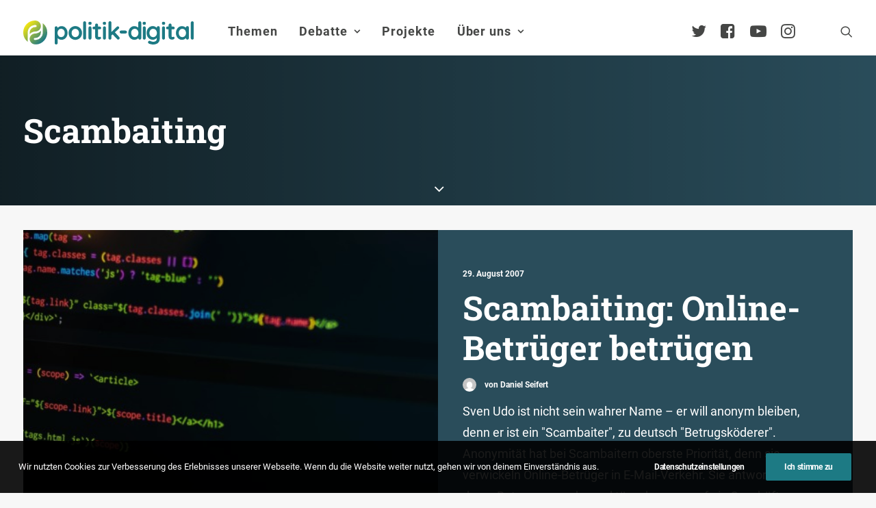

--- FILE ---
content_type: text/html; charset=UTF-8
request_url: https://www.politik-digital.de/tag/scambaiting/
body_size: 17837
content:
<!DOCTYPE html>
<html class="no-touch" lang="de" xmlns="http://www.w3.org/1999/xhtml">
<head>
<meta http-equiv="Content-Type" content="text/html; charset=UTF-8">
<meta name="viewport" content="width=device-width, initial-scale=1">
<link rel="profile" href="http://gmpg.org/xfn/11">
<link rel="pingback" href="https://www.politik-digital.de/xmlrpc.php">
<title>Scambaiting &#8211; politik-digital</title>
<meta name='robots' content='max-image-preview:large' />
	<style>img:is([sizes="auto" i], [sizes^="auto," i]) { contain-intrinsic-size: 3000px 1500px }</style>
	<link rel="alternate" type="application/rss+xml" title="politik-digital &raquo; Feed" href="https://www.politik-digital.de/feed/" />
<link rel="alternate" type="application/rss+xml" title="politik-digital &raquo; Kommentar-Feed" href="https://www.politik-digital.de/comments/feed/" />
<link rel="alternate" type="application/rss+xml" title="politik-digital &raquo; Scambaiting Schlagwort-Feed" href="https://www.politik-digital.de/tag/scambaiting/feed/" />
<link rel='stylesheet' id='wp-block-library-css' href='https://www.politik-digital.de/wp-includes/css/dist/block-library/style.min.css?ver=6.8.3' type='text/css' media='all' />
<style id='classic-theme-styles-inline-css' type='text/css'>
/*! This file is auto-generated */
.wp-block-button__link{color:#fff;background-color:#32373c;border-radius:9999px;box-shadow:none;text-decoration:none;padding:calc(.667em + 2px) calc(1.333em + 2px);font-size:1.125em}.wp-block-file__button{background:#32373c;color:#fff;text-decoration:none}
</style>
<style id='global-styles-inline-css' type='text/css'>
:root{--wp--preset--aspect-ratio--square: 1;--wp--preset--aspect-ratio--4-3: 4/3;--wp--preset--aspect-ratio--3-4: 3/4;--wp--preset--aspect-ratio--3-2: 3/2;--wp--preset--aspect-ratio--2-3: 2/3;--wp--preset--aspect-ratio--16-9: 16/9;--wp--preset--aspect-ratio--9-16: 9/16;--wp--preset--color--black: #000000;--wp--preset--color--cyan-bluish-gray: #abb8c3;--wp--preset--color--white: #ffffff;--wp--preset--color--pale-pink: #f78da7;--wp--preset--color--vivid-red: #cf2e2e;--wp--preset--color--luminous-vivid-orange: #ff6900;--wp--preset--color--luminous-vivid-amber: #fcb900;--wp--preset--color--light-green-cyan: #7bdcb5;--wp--preset--color--vivid-green-cyan: #00d084;--wp--preset--color--pale-cyan-blue: #8ed1fc;--wp--preset--color--vivid-cyan-blue: #0693e3;--wp--preset--color--vivid-purple: #9b51e0;--wp--preset--gradient--vivid-cyan-blue-to-vivid-purple: linear-gradient(135deg,rgba(6,147,227,1) 0%,rgb(155,81,224) 100%);--wp--preset--gradient--light-green-cyan-to-vivid-green-cyan: linear-gradient(135deg,rgb(122,220,180) 0%,rgb(0,208,130) 100%);--wp--preset--gradient--luminous-vivid-amber-to-luminous-vivid-orange: linear-gradient(135deg,rgba(252,185,0,1) 0%,rgba(255,105,0,1) 100%);--wp--preset--gradient--luminous-vivid-orange-to-vivid-red: linear-gradient(135deg,rgba(255,105,0,1) 0%,rgb(207,46,46) 100%);--wp--preset--gradient--very-light-gray-to-cyan-bluish-gray: linear-gradient(135deg,rgb(238,238,238) 0%,rgb(169,184,195) 100%);--wp--preset--gradient--cool-to-warm-spectrum: linear-gradient(135deg,rgb(74,234,220) 0%,rgb(151,120,209) 20%,rgb(207,42,186) 40%,rgb(238,44,130) 60%,rgb(251,105,98) 80%,rgb(254,248,76) 100%);--wp--preset--gradient--blush-light-purple: linear-gradient(135deg,rgb(255,206,236) 0%,rgb(152,150,240) 100%);--wp--preset--gradient--blush-bordeaux: linear-gradient(135deg,rgb(254,205,165) 0%,rgb(254,45,45) 50%,rgb(107,0,62) 100%);--wp--preset--gradient--luminous-dusk: linear-gradient(135deg,rgb(255,203,112) 0%,rgb(199,81,192) 50%,rgb(65,88,208) 100%);--wp--preset--gradient--pale-ocean: linear-gradient(135deg,rgb(255,245,203) 0%,rgb(182,227,212) 50%,rgb(51,167,181) 100%);--wp--preset--gradient--electric-grass: linear-gradient(135deg,rgb(202,248,128) 0%,rgb(113,206,126) 100%);--wp--preset--gradient--midnight: linear-gradient(135deg,rgb(2,3,129) 0%,rgb(40,116,252) 100%);--wp--preset--font-size--small: 13px;--wp--preset--font-size--medium: 20px;--wp--preset--font-size--large: 36px;--wp--preset--font-size--x-large: 42px;--wp--preset--spacing--20: 0.44rem;--wp--preset--spacing--30: 0.67rem;--wp--preset--spacing--40: 1rem;--wp--preset--spacing--50: 1.5rem;--wp--preset--spacing--60: 2.25rem;--wp--preset--spacing--70: 3.38rem;--wp--preset--spacing--80: 5.06rem;--wp--preset--shadow--natural: 6px 6px 9px rgba(0, 0, 0, 0.2);--wp--preset--shadow--deep: 12px 12px 50px rgba(0, 0, 0, 0.4);--wp--preset--shadow--sharp: 6px 6px 0px rgba(0, 0, 0, 0.2);--wp--preset--shadow--outlined: 6px 6px 0px -3px rgba(255, 255, 255, 1), 6px 6px rgba(0, 0, 0, 1);--wp--preset--shadow--crisp: 6px 6px 0px rgba(0, 0, 0, 1);}:where(.is-layout-flex){gap: 0.5em;}:where(.is-layout-grid){gap: 0.5em;}body .is-layout-flex{display: flex;}.is-layout-flex{flex-wrap: wrap;align-items: center;}.is-layout-flex > :is(*, div){margin: 0;}body .is-layout-grid{display: grid;}.is-layout-grid > :is(*, div){margin: 0;}:where(.wp-block-columns.is-layout-flex){gap: 2em;}:where(.wp-block-columns.is-layout-grid){gap: 2em;}:where(.wp-block-post-template.is-layout-flex){gap: 1.25em;}:where(.wp-block-post-template.is-layout-grid){gap: 1.25em;}.has-black-color{color: var(--wp--preset--color--black) !important;}.has-cyan-bluish-gray-color{color: var(--wp--preset--color--cyan-bluish-gray) !important;}.has-white-color{color: var(--wp--preset--color--white) !important;}.has-pale-pink-color{color: var(--wp--preset--color--pale-pink) !important;}.has-vivid-red-color{color: var(--wp--preset--color--vivid-red) !important;}.has-luminous-vivid-orange-color{color: var(--wp--preset--color--luminous-vivid-orange) !important;}.has-luminous-vivid-amber-color{color: var(--wp--preset--color--luminous-vivid-amber) !important;}.has-light-green-cyan-color{color: var(--wp--preset--color--light-green-cyan) !important;}.has-vivid-green-cyan-color{color: var(--wp--preset--color--vivid-green-cyan) !important;}.has-pale-cyan-blue-color{color: var(--wp--preset--color--pale-cyan-blue) !important;}.has-vivid-cyan-blue-color{color: var(--wp--preset--color--vivid-cyan-blue) !important;}.has-vivid-purple-color{color: var(--wp--preset--color--vivid-purple) !important;}.has-black-background-color{background-color: var(--wp--preset--color--black) !important;}.has-cyan-bluish-gray-background-color{background-color: var(--wp--preset--color--cyan-bluish-gray) !important;}.has-white-background-color{background-color: var(--wp--preset--color--white) !important;}.has-pale-pink-background-color{background-color: var(--wp--preset--color--pale-pink) !important;}.has-vivid-red-background-color{background-color: var(--wp--preset--color--vivid-red) !important;}.has-luminous-vivid-orange-background-color{background-color: var(--wp--preset--color--luminous-vivid-orange) !important;}.has-luminous-vivid-amber-background-color{background-color: var(--wp--preset--color--luminous-vivid-amber) !important;}.has-light-green-cyan-background-color{background-color: var(--wp--preset--color--light-green-cyan) !important;}.has-vivid-green-cyan-background-color{background-color: var(--wp--preset--color--vivid-green-cyan) !important;}.has-pale-cyan-blue-background-color{background-color: var(--wp--preset--color--pale-cyan-blue) !important;}.has-vivid-cyan-blue-background-color{background-color: var(--wp--preset--color--vivid-cyan-blue) !important;}.has-vivid-purple-background-color{background-color: var(--wp--preset--color--vivid-purple) !important;}.has-black-border-color{border-color: var(--wp--preset--color--black) !important;}.has-cyan-bluish-gray-border-color{border-color: var(--wp--preset--color--cyan-bluish-gray) !important;}.has-white-border-color{border-color: var(--wp--preset--color--white) !important;}.has-pale-pink-border-color{border-color: var(--wp--preset--color--pale-pink) !important;}.has-vivid-red-border-color{border-color: var(--wp--preset--color--vivid-red) !important;}.has-luminous-vivid-orange-border-color{border-color: var(--wp--preset--color--luminous-vivid-orange) !important;}.has-luminous-vivid-amber-border-color{border-color: var(--wp--preset--color--luminous-vivid-amber) !important;}.has-light-green-cyan-border-color{border-color: var(--wp--preset--color--light-green-cyan) !important;}.has-vivid-green-cyan-border-color{border-color: var(--wp--preset--color--vivid-green-cyan) !important;}.has-pale-cyan-blue-border-color{border-color: var(--wp--preset--color--pale-cyan-blue) !important;}.has-vivid-cyan-blue-border-color{border-color: var(--wp--preset--color--vivid-cyan-blue) !important;}.has-vivid-purple-border-color{border-color: var(--wp--preset--color--vivid-purple) !important;}.has-vivid-cyan-blue-to-vivid-purple-gradient-background{background: var(--wp--preset--gradient--vivid-cyan-blue-to-vivid-purple) !important;}.has-light-green-cyan-to-vivid-green-cyan-gradient-background{background: var(--wp--preset--gradient--light-green-cyan-to-vivid-green-cyan) !important;}.has-luminous-vivid-amber-to-luminous-vivid-orange-gradient-background{background: var(--wp--preset--gradient--luminous-vivid-amber-to-luminous-vivid-orange) !important;}.has-luminous-vivid-orange-to-vivid-red-gradient-background{background: var(--wp--preset--gradient--luminous-vivid-orange-to-vivid-red) !important;}.has-very-light-gray-to-cyan-bluish-gray-gradient-background{background: var(--wp--preset--gradient--very-light-gray-to-cyan-bluish-gray) !important;}.has-cool-to-warm-spectrum-gradient-background{background: var(--wp--preset--gradient--cool-to-warm-spectrum) !important;}.has-blush-light-purple-gradient-background{background: var(--wp--preset--gradient--blush-light-purple) !important;}.has-blush-bordeaux-gradient-background{background: var(--wp--preset--gradient--blush-bordeaux) !important;}.has-luminous-dusk-gradient-background{background: var(--wp--preset--gradient--luminous-dusk) !important;}.has-pale-ocean-gradient-background{background: var(--wp--preset--gradient--pale-ocean) !important;}.has-electric-grass-gradient-background{background: var(--wp--preset--gradient--electric-grass) !important;}.has-midnight-gradient-background{background: var(--wp--preset--gradient--midnight) !important;}.has-small-font-size{font-size: var(--wp--preset--font-size--small) !important;}.has-medium-font-size{font-size: var(--wp--preset--font-size--medium) !important;}.has-large-font-size{font-size: var(--wp--preset--font-size--large) !important;}.has-x-large-font-size{font-size: var(--wp--preset--font-size--x-large) !important;}
:where(.wp-block-post-template.is-layout-flex){gap: 1.25em;}:where(.wp-block-post-template.is-layout-grid){gap: 1.25em;}
:where(.wp-block-columns.is-layout-flex){gap: 2em;}:where(.wp-block-columns.is-layout-grid){gap: 2em;}
:root :where(.wp-block-pullquote){font-size: 1.5em;line-height: 1.6;}
</style>
<link rel='stylesheet' id='simply-gallery-block-frontend-css' href='https://www.politik-digital.de/addons/simply-gallery-block/blocks/pgc_sgb.min.style.css?ver=3.2.8' type='text/css' media='all' />
<link rel='stylesheet' id='pgc-simply-gallery-plugin-lightbox-style-css' href='https://www.politik-digital.de/addons/simply-gallery-block/plugins/pgc_sgb_lightbox.min.style.css?ver=3.2.8' type='text/css' media='all' />
<link rel='stylesheet' id='uncode-privacy-css' href='https://www.politik-digital.de/addons/uncode-privacy/assets/css/uncode-privacy-public.css?ver=2.2.7' type='text/css' media='all' />
<link rel='stylesheet' id='tablepress-default-css' href='https://www.politik-digital.de/wp-content/tablepress-combined.min.css?ver=48' type='text/css' media='all' />
<link rel='stylesheet' id='uncode-style-css' href='https://www.politik-digital.de/poldi-2-0/library/css/style.css?ver=2.9.3.2' type='text/css' media='all' />
<style id='uncode-style-inline-css' type='text/css'>

@media (min-width: 960px) { .limit-width { max-width: 1404px; margin: auto;}}
body.menu-custom-padding .col-lg-0.logo-container, body.menu-custom-padding .col-lg-2.logo-container, body.menu-custom-padding .col-lg-12 .logo-container, body.menu-custom-padding .col-lg-4.logo-container { padding-top: 27px; padding-bottom: 27px; }
body.menu-custom-padding .col-lg-0.logo-container.shrinked, body.menu-custom-padding .col-lg-2.logo-container.shrinked, body.menu-custom-padding .col-lg-12 .logo-container.shrinked, body.menu-custom-padding .col-lg-4.logo-container.shrinked { padding-top: 18px; padding-bottom: 18px; }
@media (max-width: 959px) { body.menu-custom-padding .menu-container .logo-container { padding-top: 27px !important; padding-bottom: 27px !important; } }
#changer-back-color { transition: background-color 1000ms cubic-bezier(0.25, 1, 0.5, 1) !important; } #changer-back-color > div { transition: opacity 1000ms cubic-bezier(0.25, 1, 0.5, 1) !important; } body.bg-changer-init.disable-hover .main-wrapper .style-light,  body.bg-changer-init.disable-hover .main-wrapper .style-light h1,  body.bg-changer-init.disable-hover .main-wrapper .style-light h2, body.bg-changer-init.disable-hover .main-wrapper .style-light h3, body.bg-changer-init.disable-hover .main-wrapper .style-light h4, body.bg-changer-init.disable-hover .main-wrapper .style-light h5, body.bg-changer-init.disable-hover .main-wrapper .style-light h6, body.bg-changer-init.disable-hover .main-wrapper .style-light a, body.bg-changer-init.disable-hover .main-wrapper .style-dark, body.bg-changer-init.disable-hover .main-wrapper .style-dark h1, body.bg-changer-init.disable-hover .main-wrapper .style-dark h2, body.bg-changer-init.disable-hover .main-wrapper .style-dark h3, body.bg-changer-init.disable-hover .main-wrapper .style-dark h4, body.bg-changer-init.disable-hover .main-wrapper .style-dark h5, body.bg-changer-init.disable-hover .main-wrapper .style-dark h6, body.bg-changer-init.disable-hover .main-wrapper .style-dark a { transition: color 1000ms cubic-bezier(0.25, 1, 0.5, 1) !important; }
</style>
<link rel='stylesheet' id='uncode-icons-css' href='https://www.politik-digital.de/poldi-2-0/library/css/uncode-icons.css?ver=2.9.3.2' type='text/css' media='all' />
<link rel='stylesheet' id='uncode-custom-style-css' href='https://www.politik-digital.de/poldi-2-0/library/css/style-custom.css?ver=2.9.3.2' type='text/css' media='all' />
<style id='uncode-custom-style-inline-css' type='text/css'>
#main-logo {margin-top:30px;}@media (max-width:959px){#main-logo {margin-top:10px;}}body.menu-custom-padding .col-lg-0.logo-container {padding-top:0px;padding-bottom:16px;}ul#menu-hauptmenue > ul > li > ul.drop-menu { top:75px!important; }ul#menu-hauptmenue > li.active, ul#menu-hauptmenue > li.current-menu-parent {border-radius:11px;background:rgba(0,0,0, .3);padding:14px 6px 14px 6px;}li.active a {color:#000!important;}.submenu-light .menu-smart li ul li, .submenu-light .menu-smart li ul li.active {border-bottom:1px solid #e6e6e6;padding:0.20em;}@media (min-width:960px) {.menu-smart ul > li > a, .menu-smart ul > li > ul > li > a {padding:5px 9px 5px 5px;}}@media (max-width:960px){li.active, li.current-menu-parent {padding:0!important;}}li.active, li.current-menu-parent,li.active:hover, li.current-menu-parent:hover {background:rgba(0,0,0,.3);border-radius:4px;}.submenu-light .menu-horizontal .menu-smart ul {border-radius:4px;}.menu-light .menu-smart > li.active > a@media (min-width:960px) {.menu-horizontal > div {height:80%!important;}}.menu-horizontal {padding-top:0.7rem;}@media (min-width:960px) {body[class*=hmenu-] .submenu-light .menu-smart ul a:hover, body[class*=hmenu-] .submenu-light .menu-smart ul a:focus {color:rgba(69,70,69,1)!important;background-color:rgba(0, 0, 0, 0.03);}}body:not(.menu-force-opacity) .style-dark-override:not(.is_stuck):not(.is_mobile_open).menu-transparent .menu-horizontal-inner > .nav > .menu-smart > li.active > a, body:not(.menu-force-opacity) .style-dark-override:not(.is_stuck):not(.is_mobile_open).menu-transparent .menu-horizontal-inner > .nav > .menu-smart > li a.active, body:not(.menu-force-opacity) .style-dark-override:not(.is_stuck):not(.is_mobile_open).menu-transparent .menu-horizontal-inner > .nav > .menu-smart > li.current-menu-parent > a, body:not(.menu-force-opacity) .style-dark-override:not(.is_stuck):not(.is_mobile_open).menu-transparent .menu-horizontal-inner > .nav > .menu-smart > li.current-menu-ancestor > a, body:not(.menu-force-opacity) .style-dark-override:not(.is_stuck):not(.is_mobile_open).menu-transparent .menu-horizontal-inner > .nav > .menu-smart > li.current-menu-item:not(.menu-item-type-custom) > a{color:rgba(255,255,255,1) !important;}.menu-light .menu-smart > li.active > a, .menu-light .menu-smart > li.current-menu-item:not(.menu-item-type-custom) > a {color:rgba(69,70,69,1);}@media (max-width:959px){#menu-call-to-action.menu-smart a, #menu-call-to-action.menu-smart form.search {padding:9px 36px 9px 36px;}}.styleptrl--underline--magic {background-image:linear-gradient(120deg, #ffea01 0%, #1d7a84 100%);background-repeat:no-repeat;background-size:100% 0.3em;background-position:0 114%;transition:background-size 0.25s ease-in;}blockquote {margin:16px 0px 16px 0px;padding:36px;border-left:2px solid;background-color:rgba(0,0,0,0.03);border-radius:4px;font-weight:600;}figcaption {font-size:14px;font-weight:600;margin:16px 0px 0px 0px;}.entry-summary {line-height:1.75;}@media (max-width:1025px){.main-container .row-container .row-parent {padding:36px 16px 36px 16px;}}.styleptrl--opacity--50 a {opacity:0.5;}.styleptrl--opacity--50 a:hover {opacity:1;}.styleptrl--padding--tb10px {padding-top:10px;padding-bottom:10px;}.styleptrl--padding--tb32px {padding:32px 0 32px 0!important;}.styleptrl--margin--tb--32px {margin:32px 0 32px 0;}.styleptrl-display--none {display:none;}#index-3-1 > div > div.isotope-container {counter-reset:number;}#index-3-1 * div.t-entry-text {counter-increment:number;}#index-3-1 * div.t-entry-text::before {content:counter(number) " ";font-size:170px!important;opacity:0.1;font-weight:600;position:absolute;top:-80px;left:-70px;}@media (max-width:959px) {.styleptrl--col--bg--transp > div > div > div {background-color:transparent!important;}}#page-header > div > div > div.header-bg-wrapper > div.header-bg {background-repeat:no-repeat;}.gravatar img.avatar {max-width:5em!important;max-height:5em!important;border-radius:50%;background-clip:padding-box;margin:0 auto;object-fit:cover!important;}@media (min-width:1025px) {.post-content.style-light {margin-left:-36px;}}#page-header > div > div > div.header-main-container.limit-width > div > div > div > div.category-info > a:nth-child(3),#page-header > div > div > div.header-main-container.limit-width > div > div > div > div.author-info > span {display:none;}#page-header > div > div > div.header-main-container.limit-width > div > div > div > div.author-info {margin-left:10px;}.row.row-parent.style-light.double-top-padding.double-bottom-padding {max-width:1280px;margin:0 auto;}ul.dwls_search_results .daves-wordpress-live-search_date,ul.dwls_search_results .daves-wordpress-live-search_author{font-size:80%;}ul.dwls_search_results .daves-wordpress-live-search_date {font-weight:600;}#dwls_search_results {margin-top:22px!important;}.text-lead p {font-weight:600;}#menu-call-to-action li a {padding:0;font-size:24px;}@media (min-width:960px){body[class*=hmenu-].hmenu-position-left .logo-container {padding-right:40px !important;}}.owl-dots .owl-dot span {width:30px!important;border-radius:0!important;}p.t-entry-readmore a,a.stylepatrl--readmore {font-size:0.85rem;border:none;border-bottom:1px solid;padding:0;margin-top:0}.post-body * a[target="_blank"]:after,div.uncont * a[target="_blank"]:after { content:" \f08e";font-family:uncodeicon!important;font-size:small;margin-right:3px;}a[href="http://politik-digital.de/wp-content/uploads/CC-Lizenz-630x11011.png"]:after, .icon-box a:after {content:""!important;}div.stylepatrl--sidebar--format {margin-top:0!important;}.styleptrl--row--sidebar--block > .uncont {font-size:14px;}.col-lg-4.col-widgets-sidebar {padding-top:36px!important;}h2.widget-title,h3.widget-title,h2.widgettitle,h3.widgettitle {font-family:"Roboto Slab", -apple-system, BlinkMacSystemFont, "Segoe UI", Roboto, Oxygen-Sans, Ubuntu, Cantarell, "Helvetica Neue", sans-serif!important;font-size:20px!important;font-weight:600!important;}.tagcloud a {font-size:11px !important;padding:2px 5px 2px 5px;display:inline-block;border:1px solid;border-radius:4px;margin:0px 5px 9px 0px;text-transform:uppercase;font-weight:600;color:#797979;}.widget-title,.widgettitle {padding-bottom:36px;text-transform:initial!important;}.styleptrl--sidebar > div > div > div > div > div.uncode_text_column > p, aside li {font-size:0.83em;}.post-wrapper .post-footer.post-footer-light {margin-top:26px;}li.recentcomments {padding-bottom:1em;}li.recentcomments a {display:block!important;font-style:italic;}li.recentcomments span.comment-author-link a {display:inline!important;}li.cat-post-item {list-style:disc;margin:0px 0px 6px 16px;font-size:0.83em;}.bellows {text-transform:uppercase;font-weight:600;}.bellows li {font-size:15px!important;}.bellows .bellows-nav .bellows-target {padding:10px!important;}ul.bellows-submenu {list-style:none;margin-left:10px!important;padding:0;}.bellows .bellows-nav .bellows-subtoggle .fa {font-family:'uncodeicon' !important;margin-top:-12px!important;}.fa-chevron-down:before {content:"\f105"!important;}.fa-chevron-up:before {content:"\f107"!important;}.bellows-current_page_item a span:not(.bellows-subtoggle):not(.bellows-current_page_item):before {content:"\f178";color:#c9c9c9;font-family:'uncodeicon' !important;padding-right:5px;font-size:1.0em!important;font-weight:100;vertical-align:-2px;}ul#category-posts-2-internal {list-style:disc;margin:18px 0px 0px 16px!important;}#multiple_authors_widget-4 > h3 {display:none;}.table--border--0 {border:0;}hr.separator-break {margin:7px 0px 7px 0px;}table td { font-weight:inherit;}#mks_author_widget-2 {background-color:rgba(0, 0, 0, 0.03);border-radius:6px;padding:1em;}.avatar.avatar-64.photo {border-radius:50%;-webkit-mask-image:-webkit-radial-gradient(white, black);perspective:1000px;overflow:hidden;display:block;margin:0 auto;width:100px;height:auto;padding:4px;background-color:white;object-fit:contain;}.mks_author_widget img{float:inherit!important;}#mks_author_widget-2, #mks_author_widget-2 > h3 {text-align:center;}#mks_author_widget-2 > h3 {font-size:1.3em;font-weight:500;}aside.widget.multiple_authors_widget.widget-container.sidebar-widgets > div > ul > li {background-color:rgba(0, 0, 0, 0.05);border-radius:6px;border:1px solid rgba(0, 0, 0, 0.07);padding:2em;}.pp-multiple-authors-layout-centered .avatar,.pp-multiple-authors-layout-centered .photo {padding:4px;background-color:#ffffff;object-fit:cover;}aside.widget.multiple_authors_widget.widget-container.sidebar-widgets > div > ul > li > p {font-size:inherit!important;}.t-entry-cf-detail-211022 {position:absolute;top:0;background-color:#9c9b9c;color:white;padding:4px !important;font-size:12px;text-transform:uppercase !important;font-weight:900;}body.category-debate-academy #page-header > div > div > div.header-bg-wrapper > div.header-bg {background-color:#1a4b7c!important;}body.category-politik-digital-live #page-header > div > div > div.header-bg-wrapper > div.header-bg {background-color:#1d7a84!important;}body:not(.category-debate-academy):not(.category-politik-digital-live) #page-header > div > div > div.header-bg-wrapper > div.header-bg {background-color:ora nge!important;}span.t-entry-category a.style-color-210407-bg:before,span.t-entry-category a.text-color-210407-color:before {content:"\f01d";font-family:'uncodeicon' !important;padding-right:5px;font-size:1.4em!important;font-weight:100;vertical-align:-2px;}span.t-entry-category a.style-color-338411-bg:before, span.t-entry-category a.text-color-338411-color:before {content:"\e0b0 ";font-family:'uncodeicon' !important;padding-right:5px;font-size:1.4em!important;font-weight:100;vertical-align:-2px;}span.t-entry-category a.style-color-146815-bg:before {content:"\f130";font-family:'uncodeicon' !important;padding-right:5px;font-size:1.4em!important;font-weight:100;vertical-align:-2px;}span.t-entry-category a.style-color-175109-bg:before {content:"\f133";font-family:'uncodeicon' !important;padding-right:5px;font-size:1.4em!important;font-weight:100;vertical-align:-2px;}.author-profile.author-profile-box-left .author-profile-content {vertical-align:middle;padding-top:0.5em;}@media (max-width:959px) {.author-profile.author-profile-box-left .uncode-avatar-wrapper {display:inline!important;padding-left:initial;vertical-align:middle;padding-top:0.5em;}.author-profile-content .h5 {margin:16px 0 0;}}.styleptrl--quote--top {position:absolute!important;top:-30px;}.styleptrl--quote--bottom { position:absolute!important;bottom:-30px; right:40px;}.info-box {background-color:#e9eced;font-size:0.85em;line-height:1.6;margin:2em 3em 2em 0;padding:1em;}@media screen, projection, all {.c33l, .c33r {width:33.333%!important;}}@media screen, projection, all {.c20l, .c25l, .c33l, .c40l, .c38l, .c50l, .c60l, .c62l, .c66l, .c75l, .c80l {float:left;}}.subc {display:block;}.subc img {padding-bottom:1em;width:100%;}@media only screen and (min-device-width :375px) and (max-device-width :667px) and (orientation :portrait) { #icon-927400 > img {height:90px!important;}}#index-119238936-1 > div > div >:first-child {background-color:#f1f5f8;border-radius:8px;background-clip:padding-box;padding:36px 36px 36px 36px;margin-top:36px;}#index-119238936-1 > div > div > div.tmb.tmb-iso-w12.tmb-iso-h4.tmb-light.tmb-overlay-text-anim.tmb-reveal-bottom.tmb-overlay-anim.tmb-content-left.grid-cat-5363.grid-cat-38.tmb-id-135817.tmb-img-ratio.tmb-only-text.tmb-content-under.tmb-no-bg.tmb-iso > div > div > div > div > div,#index-119238936-1 > div > div > div.tmb.tmb-iso-w12.tmb-iso-h4.tmb-light.tmb-overlay-text-anim.tmb-reveal-bottom.tmb-overlay-anim.tmb-content-left.grid-cat-5363.grid-cat-38.tmb-id-135817.tmb-img-ratio.tmb-only-text.tmb-content-under.tmb-no-bg.tmb-iso > div > div > div > div > hr{display:none;}#index-119238936-1 > div > div > div.tmb.tmb-iso-w12.tmb-iso-h4.tmb-light.tmb-overlay-text-anim.tmb-reveal-bottom.tmb-overlay-anim.tmb-content-left.grid-cat-5363.grid-cat-38.tmb-id-135817.tmb-img-ratio.tmb-only-text.tmb-content-under.tmb-no-bg.tmb-iso > div > div > div {padding:0px 36px 36px 36px;}.styleptrl--cc-module--col.single-internal-gutter > div > div > div {padding:16px 16px 16px 16px!important;}.styleptrl--cc-module > div {padding:16px 16px 6px 16px!important;}.styleptrl--cc-module {margin-bottom:36px;}div.post-tag-container div.tagcloud {display:block!important;padding-top:76px!important;}.author-profile .contact-methods { margin-top:7px;}div.contact-methods * li a:after {content:""!important;}div.author-profile-content > hr.separator-break {margin:16px 0px 7px 0px;}.vc_row.stylepatrl--subfooter,.stylepatrl--subfooter > div.row p,.stylepatrl--subfooter > div.row ul li a,.stylepatrl--footer > div.row ul li a{font-size:90%!important;}footer div.uncode-list > ul > li {margin-bottom:0.5em;line-height:1.25;}footer :not(.tmb-post).tmb .t-entry > *:not(hr) {margin:10px 0px 0px 0px;}.stylepatrl--footer--morelink {margin-top:12px!important;}#index-17465098826 > div > div > div.tmb > div > div > div > div > p {margin-top:0px;}.stylepatrl--subfooter div.uncont {opacity:0.5;}.stylepatrl--subfooter div.uncont:hover {opacity:1;}#reply-title:after {content:"(Deine E-Mail-Adresse wird nicht veröffentlicht. Erforderliche Felder sind mit * markiert.)";display:block;text-transform:initial;}div.post-tag-container div.tagcloud {display:block!important;padding-top:0px!important;padding-bottom:26px;}.subcolumns { display:table; width:100%; table-layout:fixed; }.subcolumns_oldgecko { width:100%; float:left; }.c20l, .c25l, .c33l, .c40l, .c38l, .c50l, .c60l, .c62l, .c66l, .c75l, .c80l { float:left; }.c20r, .c25r, .c33r, .c40r, .c38r, .c50r, .c60r, .c66r, .c62r, .c75r, .c80r { float:right; margin-left:-5px; }.c20l, .c20r { width:20%; }.c40l, .c40r { width:40%; }.c60l, .c60r { width:60%; }.c80l, .c80r { width:80%; }.c25l, .c25r { width:25%; }.c33l, .c33r { width:33.333%; }.c50l, .c50r { width:50%; }.c66l, .c66r { width:66.666%; }.c75l, .c75r { width:75%; }.c38l, .c38r { width:38.2%; }.c62l, .c62r { width:61.8%; }.subc{ padding:0 0.5em; }.subcl { padding:0 1em 0 0; }.subcr { padding:0 0 0 1em; }.equalize, .equalize .subcolumns { table-layout:fixed; }.equalize > div {display:table-cell;float:none; margin:0; overflow:hidden;vertical-align:top;}
</style>
<link rel='stylesheet' id='child-style-css' href='https://www.politik-digital.de/poldi-2-0-child/poldi-2-0-child.css' type='text/css' media='all' />
<link rel='stylesheet' id='bellows-css' href='https://www.politik-digital.de/addons/bellows-accordion-menu/assets/css/bellows.min.css?ver=1.4.4' type='text/css' media='all' />
<script type="text/javascript" src="https://www.politik-digital.de/wp-includes/js/jquery/jquery.min.js?ver=3.7.1" id="jquery-core-js"></script>
<script type="text/javascript" src="https://www.politik-digital.de/wp-includes/js/jquery/jquery-migrate.min.js?ver=3.4.1" id="jquery-migrate-js"></script>
<script type="text/javascript" src="/poldi-2-0/library/js/ai-uncode.min.js" id="uncodeAI" data-home="/" data-path="/" data-breakpoints-images="258,516,720,1032,1440,2064,2880" id="ai-uncode-js"></script>
<script type="text/javascript" id="uncode-init-js-extra">
/* <![CDATA[ */
var SiteParameters = {"days":"days","hours":"Stunden","minutes":"Minuten","seconds":"Sekunden","constant_scroll":"on","scroll_speed":"2","parallax_factor":"0.25","loading":"Lade...","slide_name":"slide","slide_footer":"footer","ajax_url":"https:\/\/www.politik-digital.de\/wp-admin\/admin-ajax.php","nonce_adaptive_images":"980a7fd583","nonce_srcset_async":"e987f286b2","enable_debug":"","block_mobile_videos":"","is_frontend_editor":"","main_width":["1400","px"],"mobile_parallax_allowed":"","listen_for_screen_update":"1","wireframes_plugin_active":"","sticky_elements":"off","resize_quality":"90","register_metadata":"","bg_changer_time":"1000","update_wc_fragments":"1","optimize_shortpixel_image":"","menu_mobile_offcanvas_gap":"45","custom_cursor_selector":"[href], .trigger-overlay, .owl-next, .owl-prev, .owl-dot, input[type=\"submit\"], input[type=\"checkbox\"], button[type=\"submit\"], a[class^=\"ilightbox\"], .ilightbox-thumbnail, .ilightbox-prev, .ilightbox-next, .overlay-close, .unmodal-close, .qty-inset > span, .share-button li, .uncode-post-titles .tmb.tmb-click-area, .btn-link, .tmb-click-row .t-inside, .lg-outer button, .lg-thumb img, a[data-lbox], .uncode-close-offcanvas-overlay, .uncode-nav-next, .uncode-nav-prev, .uncode-nav-index","mobile_parallax_animation":"","lbox_enhanced":"","native_media_player":"1","vimeoPlayerParams":"?autoplay=0","ajax_filter_key_search":"key","ajax_filter_key_unfilter":"unfilter","index_pagination_disable_scroll":"","index_pagination_scroll_to":"","uncode_wc_popup_cart_qty":"","disable_hover_hack":"","uncode_nocookie":"","menuHideOnClick":"1","smoothScroll":"","smoothScrollDisableHover":"","smoothScrollQuery":"960","uncode_force_onepage_dots":"","uncode_smooth_scroll_safe":"","uncode_lb_add_galleries":", .gallery","uncode_lb_add_items":", .gallery .gallery-item a","uncode_prev_label":"Previous","uncode_next_label":"Weiter","uncode_slide_label":"Slide","uncode_share_label":"Share on %","uncode_has_ligatures":"","uncode_is_accessible":"","uncode_adaptive":"1","ai_breakpoints":"258,516,720,1032,1440,2064,2880","uncode_limit_width":"1404px"};
/* ]]> */
</script>
<script type="text/javascript" src="https://www.politik-digital.de/poldi-2-0/library/js/init.min.js?ver=2.9.3.2" id="uncode-init-js"></script>
<script type="text/javascript" src="https://www.politik-digital.de/addons/wp-image-zoooom/assets/js/jquery.image_zoom.min.js?ver=1.60" id="image_zoooom-js" defer="defer" data-wp-strategy="defer"></script>
<script type="text/javascript" id="image_zoooom-init-js-extra">
/* <![CDATA[ */
var IZ = {"options":[],"with_woocommerce":"0","exchange_thumbnails":"1","enable_mobile":"0","woo_categories":"0","woo_slider":"0","enable_surecart":"0"};
/* ]]> */
</script>
<script type="text/javascript" src="https://www.politik-digital.de/addons/wp-image-zoooom/assets/js/image_zoom-init.js?ver=1.60" id="image_zoooom-init-js" defer="defer" data-wp-strategy="defer"></script>
<script></script><link rel="EditURI" type="application/rsd+xml" title="RSD" href="https://www.politik-digital.de/xmlrpc.php?rsd" />
<meta name="generator" content="WordPress 6.8.3" />
<style id="bellows-custom-generated-css">
/* Status: Loaded from Transient */

</style><style>
		</style>
		<noscript><style>.simply-gallery-amp{ display: block !important; }</style></noscript><noscript><style>.sgb-preloader{ display: none !important; }</style></noscript><style type="text/css">.recentcomments a{display:inline !important;padding:0 !important;margin:0 !important;}</style><style type="text/css">.broken_link, a.broken_link {
	text-decoration: line-through;
}</style><style type="text/css">img.zoooom,.zoooom img{padding:0!important;}.vc_editor.compose-mode .zoooom::before { content: "\f179     Zoom applied to the image. Check on the frontend"; position: absolute; margin-top: 12px; text-align: right; background-color: white; line-height: 1.4em; left: 5%; padding: 0 10px 6px; font-family: dashicons; font-size: 0.9em; font-style: italic; z-index: 20; }</style><script type="text/javascript"></script><link rel="icon" href="https://www.politik-digital.de/wp-content/uploads/2020/07/cropped-Politik-Digital_Logo_Sign_Gradient-512-32x32.png" sizes="32x32" />
<link rel="icon" href="https://www.politik-digital.de/wp-content/uploads/2020/07/cropped-Politik-Digital_Logo_Sign_Gradient-512-192x192.png" sizes="192x192" />
<link rel="apple-touch-icon" href="https://www.politik-digital.de/wp-content/uploads/2020/07/cropped-Politik-Digital_Logo_Sign_Gradient-512-180x180.png" />
<meta name="msapplication-TileImage" content="https://www.politik-digital.de/wp-content/uploads/2020/07/cropped-Politik-Digital_Logo_Sign_Gradient-512-270x270.png" />
<noscript><style> .wpb_animate_when_almost_visible { opacity: 1; }</style></noscript></head>
<body class="archive tag tag-scambaiting tag-3213 wp-theme-uncode wp-child-theme-uncode-child  style-color-lxmt-bg group-blog hormenu-position-left megamenu-full-submenu hmenu hmenu-position-left header-full-width main-center-align menu-mobile-transparent menu-custom-padding textual-accent-color menu-mobile-default menu-has-cta mobile-parallax-not-allowed ilb-no-bounce unreg qw-body-scroll-disabled no-qty-fx wpb-js-composer js-comp-ver-8.7.1 vc_responsive" data-border="0">

			<div id="vh_layout_help"></div><div class="body-borders" data-border="0"><div class="top-border body-border-shadow"></div><div class="right-border body-border-shadow"></div><div class="bottom-border body-border-shadow"></div><div class="left-border body-border-shadow"></div><div class="top-border style-light-bg"></div><div class="right-border style-light-bg"></div><div class="bottom-border style-light-bg"></div><div class="left-border style-light-bg"></div></div>	<div class="box-wrapper">
		<div class="box-container">
		<script type="text/javascript" id="initBox">UNCODE.initBox();</script>
		<div class="menu-wrapper menu-sticky">
													
													<header id="masthead" class="navbar menu-primary menu-light submenu-light menu-transparent menu-add-padding style-light-original single-h-padding menu-absolute menu-with-logo">
														<div class="menu-container menu-hide style-color-xsdn-bg menu-no-borders">
															<div class="row-menu">
																<div class="row-menu-inner">
																	<div id="logo-container-mobile" class="col-lg-0 logo-container middle">
																		<div id="main-logo" class="navbar-header style-light">
																			<a href="https://www.politik-digital.de/" class="navbar-brand" data-padding-shrink ="18" data-minheight="20" aria-label="politik-digital"><div class="logo-image main-logo  logo-light" data-maxheight="35" style="height: 35px;"><img decoding="async" src="https://www.politik-digital.de/wp-content/uploads/2020/07/Politik-Digital_Logo_Gradient.svg" alt="logo" width="1" height="1" class="img-responsive" /></div><div class="logo-image main-logo  logo-dark" data-maxheight="35" style="height: 35px;display:none;"><img decoding="async" src="https://www.politik-digital.de/wp-content/uploads/2020/07/Politik-Digital_Logo_Dark.svg" alt="logo" width="1" height="1" class="img-responsive" /></div></a>
																		</div>
																		<div class="mmb-container"><div class="mobile-additional-icons"></div><div class="mobile-menu-button mobile-menu-button-light lines-button"><span class="lines"><span></span></span></div></div>
																	</div>
																	<div class="col-lg-12 main-menu-container middle">
																		<div class="menu-horizontal menu-dd-shadow-darker-std ">
																			<div class="menu-horizontal-inner">
																				<div class="nav navbar-nav navbar-main navbar-nav-first"><ul id="menu-hauptmenue" class="menu-primary-inner menu-smart sm" role="menu"><li role="menuitem"  id="menu-item-160999" class="menu-item menu-item-type-post_type menu-item-object-page menu-item-160999 menu-item-link"><a href="https://www.politik-digital.de/themen/">Themen<i class="fa fa-angle-right fa-dropdown"></i></a></li>
<li role="menuitem"  id="menu-item-158657" class="menu-item menu-item-type-custom menu-item-object-custom menu-item-has-children menu-item-158657 dropdown menu-item-link"><a href="#" data-toggle="dropdown" class="dropdown-toggle" role="button" data-type="title">Debatte<i class="fa fa-angle-down fa-dropdown"></i></a>
<ul role="menu" class="drop-menu">
	<li role="menuitem"  id="menu-item-158903" class="menu-item menu-item-type-post_type menu-item-object-page menu-item-158903"><a href="https://www.politik-digital.de/debate-academy/">Debate Academy<i class="fa fa-angle-right fa-dropdown"></i></a></li>
	<li role="menuitem"  id="menu-item-159148" class="menu-item menu-item-type-post_type menu-item-object-page menu-item-159148"><a href="https://www.politik-digital.de/politik-digital-live/">politik-Digital:live<i class="fa fa-angle-right fa-dropdown"></i></a></li>
</ul>
</li>
<li role="menuitem"  id="menu-item-159327" class="menu-item menu-item-type-post_type menu-item-object-page menu-item-159327 menu-item-link"><a href="https://www.politik-digital.de/projekte/">Projekte<i class="fa fa-angle-right fa-dropdown"></i></a></li>
<li role="menuitem"  id="menu-item-159282" class="menu-item menu-item-type-post_type menu-item-object-page menu-item-has-children menu-item-159282 dropdown menu-item-link"><a href="https://www.politik-digital.de/ueber-uns/" data-toggle="dropdown" class="dropdown-toggle" data-type="title">Über uns<i class="fa fa-angle-down fa-dropdown"></i></a>
<ul role="menu" class="drop-menu">
	<li role="menuitem"  id="menu-item-161605" class="menu-item menu-item-type-post_type menu-item-object-page menu-item-161605"><a href="https://www.politik-digital.de/ueber-uns/services/">Services Übersicht<i class="fa fa-angle-right fa-dropdown"></i></a></li>
	<li role="menuitem"  id="menu-item-161309" class="menu-item menu-item-type-post_type menu-item-object-page menu-item-161309"><a href="https://www.politik-digital.de/ueber-uns/team/">Team<i class="fa fa-angle-right fa-dropdown"></i></a></li>
	<li role="menuitem"  id="menu-item-164303" class="menu-item menu-item-type-post_type menu-item-object-page menu-item-164303"><a href="https://www.politik-digital.de/mitmachen/">Jobs<i class="fa fa-angle-right fa-dropdown"></i></a></li>
	<li role="menuitem"  id="menu-item-159288" class="menu-item menu-item-type-post_type menu-item-object-page menu-item-159288"><a href="https://www.politik-digital.de/ueber-uns/vereinsmitglieder/">Vereinsmitglieder<i class="fa fa-angle-right fa-dropdown"></i></a></li>
	<li role="menuitem"  id="menu-item-159287" class="menu-item menu-item-type-post_type menu-item-object-page menu-item-159287"><a href="https://www.politik-digital.de/ueber-uns/kuratorium/">Kuratorium<i class="fa fa-angle-right fa-dropdown"></i></a></li>
	<li role="menuitem"  id="menu-item-159286" class="menu-item menu-item-type-post_type menu-item-object-page menu-item-159286"><a href="https://www.politik-digital.de/ueber-uns/vorstand/">Vorstand<i class="fa fa-angle-right fa-dropdown"></i></a></li>
	<li role="menuitem"  id="menu-item-159285" class="menu-item menu-item-type-post_type menu-item-object-page menu-item-159285"><a href="https://www.politik-digital.de/ueber-uns/satzung/">Satzung<i class="fa fa-angle-right fa-dropdown"></i></a></li>
	<li role="menuitem"  id="menu-item-159284" class="menu-item menu-item-type-post_type menu-item-object-page menu-item-159284"><a href="https://www.politik-digital.de/ueber-uns/geschichte/">Geschichte<i class="fa fa-angle-right fa-dropdown"></i></a></li>
	<li role="menuitem"  id="menu-item-159283" class="menu-item menu-item-type-post_type menu-item-object-page menu-item-159283"><a href="https://www.politik-digital.de/ueber-uns/auszeichnungen/">Auszeichnungen<i class="fa fa-angle-right fa-dropdown"></i></a></li>
</ul>
</li>
</ul></div><div class="nav navbar-nav navbar-cta"><ul id="menu-call-to-action" class="menu-cta-inner menu-smart sm" role="menu"><li role="menuitem"  id="menu-item-158985" class="cta-twitter menu-item menu-item-type-custom menu-item-object-custom menu-item-158985 menu-item-link"><a target="_blank" href="https://twitter.com/politik_digital"><i class="menu-icon fa fa-twitter"></i> <i class="fa fa-angle-right fa-dropdown"></i></a></li>
<li role="menuitem"  id="menu-item-158987" class="menu-item menu-item-type-custom menu-item-object-custom menu-item-158987 menu-item-link"><a title="Facebook" target="_blank" rel="Facebook" href="https://www.facebook.com/politikdigital"><i class="menu-icon fa fa-facebook-square"></i> <i class="fa fa-angle-right fa-dropdown"></i></a></li>
<li role="menuitem"  id="menu-item-159967" class="menu-item menu-item-type-custom menu-item-object-custom menu-item-159967 menu-item-link"><a target="_blank" href="https://www.youtube.com/user/politikdigital/featured"><i class="menu-icon fa fa-youtube-play"></i> <i class="fa fa-angle-right fa-dropdown"></i></a></li>
<li role="menuitem"  id="menu-item-164790" class="menu-item menu-item-type-custom menu-item-object-custom menu-item-164790 menu-item-link"><a title="Instagram" href="https://www.instagram.com/politik_digital/"><i class="menu-icon fa fa-instagram"></i>⠀<i class="fa fa-angle-right fa-dropdown"></i></a></li>
</ul></div><div class="uncode-close-offcanvas-mobile lines-button close navbar-mobile-el"><span class="lines"></span></div><div class="nav navbar-nav navbar-nav-last navbar-extra-icons"><ul class="menu-smart sm menu-icons menu-smart-social" role="menu"><li role="menuitem" class="menu-item-link search-icon style-light dropdown "><a href="#" class="trigger-overlay search-icon" role="button" data-area="search" data-container="box-container" aria-label="Suche">
													<i class="fa fa-search3"></i><span class="desktop-hidden"><span>Suche</span></span><i class="fa fa-angle-down fa-dropdown desktop-hidden"></i>
													</a><ul role="menu" class="drop-menu desktop-hidden">
														<li role="menuitem">
															<form class="search" method="get" action="https://www.politik-digital.de/">
																<input type="search" class="search-field no-livesearch" placeholder="Suche...." value="" name="s" title="Suche...." /></form>
														</li>
													</ul></li></ul></div><div class="desktop-hidden menu-accordion-secondary">
														 							</div></div>
																		</div>
																	</div>
																</div>
															</div></div>
													</header>
												</div>			<script type="text/javascript" id="fixMenuHeight">UNCODE.fixMenuHeight();</script>
						<div class="main-wrapper">
				<div class="main-container">
					<div class="page-wrapper">
						<div class="sections-container" id="sections-container">
<div id="page-header"><div class="header-basic style-dark">
													<div class="background-element header-wrapper header-scroll-opacity style-color-vyce-bg header-only-text" data-height="35" style="min-height: 300px;">
													<div class="header-bg-wrapper">
											<div class="header-bg"></div>
											<div class="block-bg-overlay style-color-101312-bg" style="opacity: 0.6;"></div>
										</div><div class="header-main-container limit-width">
															<div class="header-content header-left header-center header-align-left">
																<div class="header-content-inner" >
																	<h1 class="header-title font-415249 h1 font-weight-600"><span>Scambaiting</span></h1>
																</div>
															</div>
														</div><div class="header-scrolldown style-dark"><i class="fa fa-angle-down"></i></div></div>
												</div></div><script type="text/javascript">UNCODE.initHeader();</script><div class="page-body style-light-bg">
          <div class="post-wrapper">
          	<div class="post-body"><div class="post-content un-no-sidebar-layout"><div data-parent="true" class="vc_row row-container" id="row-unique-0"><div class="row limit-width row-parent"><div class="wpb_row row-inner"><div class="wpb_column pos-top pos-center align_left column_parent col-lg-12 single-internal-gutter"><div class="uncol style-light"  ><div class="uncoltable"><div class="uncell no-block-padding" ><div class="uncont" ><div id="index-1" class="isotope-system isotope-general-light grid-general-light" >
			
														<div class="isotope-wrapper grid-wrapper double-gutter" >												<div class="isotope-container grid-container isotope-layout style-metro isotope-pagination grid-pagination" data-type="metro" data-layout="masonry" data-lg="960" data-md="480" data-sm="480" data-vp-height="">			<div class="tmb atc-typography-inherit tmb-iso-w12 tmb-iso-h6 tmb-dark tmb-text-showed tmb-overlay-showed tmb-overlay-anim tmb-content-lateral-left tmb-content-vertical-top tmb-content-size-6 tmb-content-lateral-responsive tmb-content-left tmb-image-anim  grid-cat-3211 tmb-id-3297 tmb-content-lateral tmb-media-first" ><div class="t-inside style-color-vyce-bg no-anim" ><div class="t-entry-visual"><div class="t-entry-visual-tc"><div class="t-entry-visual-cont"><a role="button" tabindex="-1" href="https://www.politik-digital.de/spam-aufrusten-gegen-massenmails/scambaiting-online-betrueger-betruegen-3297/" target="_self" data-lb-index="0"><div class="t-entry-visual-overlay"><div class="t-entry-visual-overlay-in style-color-nhtu-bg" style="opacity: 0.2;"></div></div><div class="t-background-cover adaptive-async" style="background-image:url('https://www.politik-digital.de/wp-content/uploads/2007/08/pankaj-patel-ruiU36AR5zo-unsplash-uai-258x161.jpg')" data-uniqueid="162952-386173" data-guid="https://www.politik-digital.de/wp-content/uploads/2007/08/pankaj-patel-ruiU36AR5zo-unsplash.jpg" data-path="2007/08/pankaj-patel-ruiU36AR5zo-unsplash.jpg" data-width="1920" data-height="1200" data-singlew="6" data-singleh="" data-crop="1"></div></a></div>
					</div>
				</div><div class="t-entry-text">
									<div class="t-entry-text-tc double-block-padding"><div class="t-entry"><p class="t-entry-meta"><span class="t-entry-date">29. August 2007</span></p><h1 class="t-entry-title h1 font-weight-600 title-scale"><a href="https://www.politik-digital.de/spam-aufrusten-gegen-massenmails/scambaiting-online-betrueger-betruegen-3297/" target="_self">Scambaiting: Online-Betrüger betrügen</a></h1><p class="t-entry-meta t-entry-author"><a href="https://www.politik-digital.de/author/redaktiondseifertpolitik-digital-de/" class="tmb-avatar-size-sm"><img alt='' src='https://secure.gravatar.com/avatar/8e95d6c52e70d08635b459103204a35ec1953a45f8917a041c348888f96ac93a?s=20&#038;d=mm&#038;r=g' srcset='https://secure.gravatar.com/avatar/8e95d6c52e70d08635b459103204a35ec1953a45f8917a041c348888f96ac93a?s=40&#038;d=mm&#038;r=g 2x' class='avatar avatar-20 photo' height='20' width='20' loading='lazy' decoding='async'/><span class="tmb-username-wrap"><span class="tmb-username-text">von Daniel Seifert</span></span></a></p><p>Sven Udo ist nicht sein wahrer Name – er will anonym bleiben, denn er ist ein "Scambaiter", zu deutsch "Betrugsköderer". Anonymität hat bei Scambaitern oberste Priorität, denn sie verwickeln Online-Betrüger in E-Mail-Verkehr. Sie antworten auf deren Betrugsversuche und täuschen vor, auf ein Geschäft einzugehen.

&nbsp;
Bis die Betrüger merken, dass sie selbst betrogen
wurden, haben sie meist wertvolle Zeit und Energie verloren, um…</p><p class="t-entry-readmore btn-container"><a href="https://www.politik-digital.de/spam-aufrusten-gegen-massenmails/scambaiting-online-betrueger-betruegen-3297/" class="btn btn-link " target="_self">Mehr...</a></p></div></div>
							</div></div></div>		</div>	
	

	</div>			<div class="isotope-footer grid-footer style-light without-bg double-gutter">
					</div>
				</div>
</div></div></div></div></div><script id="script-row-unique-0" data-row="script-row-unique-0" type="text/javascript" class="vc_controls">UNCODE.initRow(document.getElementById("row-unique-0"));</script></div></div></div></div></div>
          </div>
        </div>								</div><!-- sections container -->
							</div><!-- page wrapper -->
												<footer id="colophon" class="site-footer">
							<div data-parent="true" class="vc_row style-color-vyce-bg row-container" id="row-unique-1"><div class="row unequal single-top-padding single-bottom-padding single-h-padding limit-width row-parent"><div class="wpb_row row-inner"><div class="wpb_column pos-top pos-center align_center column_parent col-lg-4 single-internal-gutter"><div class="uncol style-dark"  ><div class="uncoltable"><div class="uncell  vc_custom_1583479716144 no-block-padding" style="padding-right: 5px ;padding-left: 5px ;" ><div class="uncont" ><div class="vc_custom_heading_wrap "><div class="heading-text el-text" ><h4 class="h5 font-weight-500" ><span>Unterstützen Sie uns!</span></h4></div><div class="clear"></div></div><div class="uncode_text_column" ><p>Sie teilen unser Anliegen? Dann unterstützen Sie uns mit Engagement oder einer Spende.</p>
</div><span class="btn-container" ><a role="button"  href="/spenden/" class="custom-link btn border-width-0 btn-color-210407 btn-icon-left"><i class="fa fa-heart4"></i>Unterstützen</a></span></div></div></div></div></div><div class="wpb_column pos-top pos-center align_center column_parent col-lg-4 single-internal-gutter"><div class="uncol style-dark"  ><div class="uncoltable"><div class="uncell  vc_custom_1583479720531 border-color-119873-color no-block-padding" style="border-style: solid;border-right-width: 1px ;border-left-width: 1px ;padding-right: 5px ;padding-left: 5px ;" ><div class="uncont" ><div class="vc_custom_heading_wrap "><div class="heading-text el-text" ><h4 class="h5 font-weight-500" ><span>Spenden via Paypal</span></h4></div><div class="clear"></div></div><div class="uncode_text_column" ><p>Hier einfach klicken und politik-digital mit einem Klick unterstützen:</p>
</div>
	<div class="wpb_raw_code wpb_raw_html " >
		<div class="wpb_wrapper">
			<form action="https://www.paypal.com/cgi-bin/webscr" method="post"><input name="cmd" type="hidden" value="_xclick"> <input name="business" type="hidden" value="swenzel@politik-digital.de"> <input name="item_name" type="hidden" value="Spende an pol-di.net e.V."> <input name="lc" type="hidden" value="DE"> <input style="background-color: transparent;border-width:0;padding:0!important;margin:0 auto!important;" alt="Spenden Sie mit PayPal - schnell, einfach und sicher!" name="submit" src="/wp-content/uploads/2020/05/Service-PayPal-Button_transp.png" type="image" height="43px"> <!--<img decoding="async" src="https://www.paypal.com/de_DE/i/scr/pixel.gif" alt="" width="1" height="1" border="0">--><br>
<input name="no_shipping" type="hidden" value="2"> <input name="no_note" type="hidden" value="1"> <input name="currency_code" type="hidden" value="EUR"> <input name="tax" type="hidden" value="0"> <input name="bn" type="hidden" value="IC_Beispiel"></form>
		</div>
	</div>
</div></div></div></div></div><div class="wpb_column pos-top pos-center align_center column_parent col-lg-4 single-internal-gutter"><div class="uncol style-dark"  ><div class="uncoltable"><div class="uncell  vc_custom_1583479725953 no-block-padding" style="padding-right: 5px ;padding-left: 5px ;" ><div class="uncont" ><div class="vc_custom_heading_wrap "><div class="heading-text el-text" ><h4 class="h5 font-weight-500" ><span>Mitmachen</span></h4></div><div class="clear"></div></div><div class="uncode_text_column" ><p>Wir freuen uns jederzeit über eine Erweiterung unseres ehrenamtlichen Redaktionsteams!</p>
</div><span class="btn-container" ><a role="button"  href="/mitmachen/" class="custom-link btn border-width-0 btn-color-210407 btn-icon-left"><i class="fa fa-heart4"></i>Mitmachen</a></span></div></div></div></div></div><script id="script-row-unique-1" data-row="script-row-unique-1" type="text/javascript" class="vc_controls">UNCODE.initRow(document.getElementById("row-unique-1"));</script></div></div></div><div data-parent="true" class="vc_row stylepatrl--footer style-color-vyce-bg vc_custom_1592491189956 border-color-564063-color row-container" style="border-style: solid;border-top-width: 1px ;" id="row-unique-2"><div class="row-background background-element" style="opacity: 1;">
											<div class="background-wrapper">
												<div class="background-inner"></div>
												<div class="block-bg-overlay style-color-jevc-bg" style="opacity: 0.3;"></div>
											</div>
										</div><div class="row triple-top-padding double-bottom-padding single-h-padding limit-width row-parent"><div class="wpb_row row-inner"><div class="wpb_column pos-top pos-center align_left column_parent col-lg-4 tablet-hidden mobile-hidden single-internal-gutter"><div class="uncol style-dark"  ><div class="uncoltable"><div class="uncell no-block-padding" ><div class="uncont" ><div class="vc_custom_heading_wrap "><div class="heading-text el-text" ><h5 class="h5 font-weight-500" ><span>Anschrift</span></h5></div><div class="clear"></div></div><div class="uncode_text_column" ><p><strong>politik-digital e.V</strong>.<br />
Alte Schönhauser Str. 23/24<br />
D-10119 Berlin<br />
Fon: 030-28040850<br />
redaktion[at]politik-digital.de</p>
</div></div></div></div></div></div><div class="wpb_column pos-top pos-center align_left column_parent col-lg-2 single-internal-gutter"><div class="uncol style-dark font-134980"  ><div class="uncoltable"><div class="uncell no-block-padding" ><div class="uncont" ><div class="vc_custom_heading_wrap "><div class="heading-text el-text" ><h5 class="h5 font-weight-500" ><span>Debatte</span></h5></div><div class="clear"></div></div><div class="uncode-wrapper uncode-list" >
<ul>
 	<li><a href="/debate-academy/" rel="nofollow noopener">Debate Academy</a></li>
 	<li><a href="#" rel="nofollow noopener">politik-digital:live</a></li>
</ul>
</div></div></div></div></div></div><div class="wpb_column pos-top pos-center align_left column_parent col-lg-2 single-internal-gutter"><div class="uncol style-dark font-134980"  ><div class="uncoltable"><div class="uncell no-block-padding" ><div class="uncont" ><div class="vc_custom_heading_wrap "><div class="heading-text el-text" ><h5 class="h5 font-weight-500" ><span><a href="https://www.politik-digital.de/themen/">Themen</a></span></h5></div><div class="clear"></div></div><div id="index-17465098826" class="isotope-system isotope-general-light grid-general-light" >
			
														<div class="isotope-wrapper grid-wrapper half-gutter" >												<div class="isotope-container grid-container isotope-layout style-masonry isotope-pagination grid-pagination" data-type="masonry" data-layout="masonry" data-lg="1600" data-md="960" data-sm="480" data-vp-height="">			<div class="tmb atc-typography-inherit tmb-iso-w12 tmb-iso-h4 tmb-dark tmb-overlay-text-anim tmb-overlay-anim tmb-content-left tmb-image-anim tmb-bordered  grid-cat-9426 tmb-id-164961 tmb-only-text tmb-content-under tmb-no-bg" ><div class="t-inside no-anim" ><div class="t-entry-text">
									<div class="t-entry-text-tc no-block-padding"><div class="t-entry"><p class="t-entry-title font-555555 fontsize-570817 font-weight-500 fontheight-382857 title-scale"><a href="https://www.politik-digital.de/themenseite/digital-short-news-politik-digital-164961/" target="_self">Digital Short News von politik-digital</a></p></div></div>
							</div></div></div><div class="tmb atc-typography-inherit tmb-iso-w12 tmb-iso-h4 tmb-dark tmb-overlay-text-anim tmb-overlay-anim tmb-content-left tmb-image-anim tmb-bordered  grid-cat-9426 grid-cat-8 tmb-id-165479 tmb-only-text tmb-content-under tmb-no-bg" ><div class="t-inside no-anim" ><div class="t-entry-text">
									<div class="t-entry-text-tc no-block-padding"><div class="t-entry"><p class="t-entry-title font-555555 fontsize-570817 font-weight-500 fontheight-382857 title-scale"><a href="https://www.politik-digital.de/news/aktivismus-im-netz-zwischen-hashtags-und-der-strasse-was-uns-die-global-sumud-flotilla-in-puncto-aktivismus-lehrt-165479/" target="_self">Aktivismus im Netz – zwischen Hashtags und der Straße! Was uns die Global Sumud Flotilla in puncto Aktivismus lehrt</a></p></div></div>
							</div></div></div>		</div>	
	

	</div>				</div>
<div class="uncode_text_column stylepatrl--footer--morelink" ><p><a href="/themen/">Mehr&#8230;</a></p>
</div></div></div></div></div></div><div class="wpb_column pos-top pos-center align_left column_parent col-lg-2 single-internal-gutter"><div class="uncol style-dark font-175345"  ><div class="uncoltable"><div class="uncell no-block-padding" ><div class="uncont" ><div class="vc_custom_heading_wrap "><div class="heading-text el-text" ><h5 class="h5 font-weight-500" ><span><a href="/projekte/">Projekte</a></span></h5></div><div class="clear"></div></div><div class="uncode-wrapper uncode-list" >
<ul>
 	<li><a href="/projektarchiv/eine-debatten-plattform-mit-unterstuetzung-von-youtube-berlin/" rel="nofollow noopener">Debatten-Plattform</a></li>
 	<li><a href="/projektarchiv/digitale-buergersprechstunde/" rel="nofollow noopener">Digitale Bürgersprechstunde</a></li>
 	<li><a href="/projektarchiv/aula-schule-gemeinsam-gestalten/" rel="nofollow noopener">Projekt - Aula</a></li>
 	<li><a href="/kunden/">Kunden</a></li>
</ul>
</div><div class="uncode_text_column stylepatrl--footer--morelink" ><p><a href="/projekte/">Mehr&#8230;</a></p>
</div></div></div></div></div></div><div class="wpb_column pos-top pos-center align_left column_parent col-lg-2 single-internal-gutter"><div class="uncol style-dark font-134980"  ><div class="uncoltable"><div class="uncell no-block-padding" ><div class="uncont" ><div class="vc_custom_heading_wrap "><div class="heading-text el-text" ><h5 class="h5 font-weight-500" ><span><a href="/ueber-uns/">Über Uns</a></span></h5></div><div class="clear"></div></div><div class="uncode_text_column" ><ul id="menu-sidebar-verein" class="menu">
<li id="menu-item-159208" class="menu-item menu-item-type-post_type menu-item-object-page menu-item-159208"><a href="https://www.politik-digital.de/ueber-uns/">Übersicht</a></li>
<li id="menu-item-161489" class="menu-item menu-item-type-post_type menu-item-object-page menu-item-has-children menu-item-161489"><a href="https://www.politik-digital.de/ueber-uns/services/">Services</a></li>
<li id="menu-item-161311" class="menu-item menu-item-type-post_type menu-item-object-page menu-item-161311"><a href="https://www.politik-digital.de/ueber-uns/team/">Team</a></li>
<li id="menu-item-159212" class="menu-item menu-item-type-post_type menu-item-object-page menu-item-159212"><a href="https://www.politik-digital.de/ueber-uns/vereinsmitglieder/">Vereinsmitglieder</a></li>
<li id="menu-item-159224" class="menu-item menu-item-type-post_type menu-item-object-page menu-item-159224"><a href="https://www.politik-digital.de/ueber-uns/kuratorium/">Kuratorium</a></li>
<li id="menu-item-159257" class="menu-item menu-item-type-post_type menu-item-object-page menu-item-159257"><a href="https://www.politik-digital.de/ueber-uns/vorstand/">Vorstand</a></li>
<li id="menu-item-159260" class="menu-item menu-item-type-post_type menu-item-object-page menu-item-159260"><a href="https://www.politik-digital.de/ueber-uns/satzung/">Satzung</a></li>
<li id="menu-item-159263" class="menu-item menu-item-type-post_type menu-item-object-page menu-item-159263"><a href="https://www.politik-digital.de/ueber-uns/geschichte/">Geschichte</a></li>
<li id="menu-item-159266" class="menu-item menu-item-type-post_type menu-item-object-page menu-item-159266"><a href="https://www.politik-digital.de/ueber-uns/auszeichnungen/">Auszeichnungen</a></li>
</ul>
</div></div></div></div></div></div><script id="script-row-unique-2" data-row="script-row-unique-2" type="text/javascript" class="vc_controls">UNCODE.initRow(document.getElementById("row-unique-2"));</script></div></div></div><div data-parent="true" class="vc_row stylepatrl--subfooter style-color-vyce-bg vc_custom_1589198646463 border-color-564063-color row-container" style="border-style: solid;border-top-width: 1px ;" id="row-unique-3"><div class="row-background background-element" style="opacity: 1;">
											<div class="background-wrapper">
												<div class="background-inner"></div>
												<div class="block-bg-overlay style-color-jevc-bg" style="opacity: 0.4;"></div>
											</div>
										</div><div class="row col-double-gutter limit-width row-parent"><div class="wpb_row row-inner"><div class="wpb_column pos-middle pos-center align_left column_parent col-lg-3 tablet-hidden mobile-hidden single-internal-gutter"><div class="uncol style-dark"  ><div class="uncoltable"><div class="uncell no-block-padding" ><div class="uncont" ><div class="uncode-vc-social"><p>&copy; 2025 politik-digital. <span style="white-space:nowrap;">Alle Rechte vorbehalten</span></p></div></div></div></div></div></div><div class="wpb_column pos-middle pos-center align_center column_parent col-lg-6 single-internal-gutter"><div class="uncol style-dark"  ><div class="uncoltable"><div class="uncell no-block-padding" ><div class="uncont" ><div class="vc_wp_custommenu wpb_content_element"  data-id="1"><div class="widget widget_nav_menu"><div class="menu-footer-meta-container"><ul id="menu-footer-meta" class="menu-smart sm menu-horizontal"><li id="menu-item-159935" class="menu-item menu-item-type-post_type menu-item-object-page menu-item-159935"><a href="https://www.politik-digital.de/kontakt/">Kontakt</a></li>
<li id="menu-item-159851" class="menu-item menu-item-type-post_type menu-item-object-page menu-item-159851"><a href="https://www.politik-digital.de/impressum/">Impressum</a></li>
<li id="menu-item-159848" class="menu-item menu-item-type-post_type menu-item-object-page menu-item-privacy-policy menu-item-159848"><a rel="privacy-policy" href="https://www.politik-digital.de/datenschutz/">Datenschutz</a></li>
<li id="menu-item-159840" class="menu-item menu-item-type-post_type menu-item-object-page menu-item-159840"><a href="https://www.politik-digital.de/mitmachen/">Jobs</a></li>
<li id="menu-item-161180" class="menu-item menu-item-type-post_type menu-item-object-page menu-item-161180"><a href="https://www.politik-digital.de/presse/">Presse</a></li>
</ul></div></div></div></div></div></div></div></div><div class="wpb_column pos-middle pos-right align_right column_parent col-lg-3 single-internal-gutter"><div class="uncol style-dark"  ><div class="uncoltable"><div class="uncell no-block-padding" ><div class="uncont" ><div class="uncode-vc-social"><div class="social-icon icon-box icon-box-top icon-inline" ><a href="https://twitter.com/politik_digital" role=button" target="_blank"><i class="fa fa-twitter"></i></a></div><div class="social-icon icon-box icon-box-top icon-inline" ><a href="https://www.facebook.com/politikdigital" role=button" target="_blank"><i class="fa fa-facebook-square"></i></a></div><div class="social-icon icon-box icon-box-top icon-inline" ><a href="https://www.youtube.com/user/politikdigital/featured" role=button" target="_blank"><i class="fa fa-youtube-play"></i></a></div><div class="social-icon icon-box icon-box-top icon-inline" ><a href="https://www.instagram.com/politik_digital/" role=button" target="_blank"><i class="fa fa-instagram"></i></a></div></div></div></div></div></div></div><script id="script-row-unique-3" data-row="script-row-unique-3" type="text/javascript" class="vc_controls">UNCODE.initRow(document.getElementById("row-unique-3"));</script></div></div></div>						</footer>
																	</div><!-- main container -->
				</div><!-- main wrapper -->
							</div><!-- box container -->
					</div><!-- box wrapper -->
		<div class="style-light footer-scroll-top"><a href="#" class="scroll-top" aria-label="Scroll to top"><i class="fa fa-angle-up fa-stack btn-default btn-hover-nobg"></i></a></div>
					<div class="overlay overlay-sequential overlay-full style-dark style-dark-bg overlay-search" data-area="search" data-container="box-container">
				<div class="mmb-container"><div class="menu-close-search mobile-menu-button menu-button-offcanvas mobile-menu-button-dark lines-button overlay-close close" data-area="search" data-container="box-container"><span class="lines"></span></div></div>
				<div class="search-container"><form action="https://www.politik-digital.de/" method="get">
	<div class="search-container-inner">
		<label for="s_form_1" aria-label="Suche"><input type="search" class="search-field form-fluid no-livesearch" placeholder="Suche...." value="" name="s" id="s_form_1">
		<i class="fa fa-search3" role="button" tabindex="0"></i></label>

			</div>
</form>
</div>
			</div>
		
	<script type="speculationrules">
{"prefetch":[{"source":"document","where":{"and":[{"href_matches":"\/*"},{"not":{"href_matches":["\/wp-*.php","\/wp-admin\/*","\/wp-content\/uploads\/*","\/wp-content\/*","\/addons\/*","\/poldi-2-0-child\/*","\/poldi-2-0\/*","\/*\\?(.+)"]}},{"not":{"selector_matches":"a[rel~=\"nofollow\"]"}},{"not":{"selector_matches":".no-prefetch, .no-prefetch a"}}]},"eagerness":"conservative"}]}
</script>
<div class="gdpr-overlay"></div>
<div class="gdpr gdpr-privacy-bar gdpr-privacy-bar--default " style="display:none;" data-nosnippet="true">
	<div class="gdpr-wrapper">
		<div class="gdpr-content">
			<p>
				Wir nutzten Cookies zur Verbesserung des Erlebnisses unserer Webseite. Wenn du die Website weiter nutzt, gehen wir von deinem Einverständnis aus.			</p>
		</div>
		<div class="gdpr-right gdpr-right--single">
			<button class="gdpr-preferences" type="button">Datenschutzeinstellungen</button>
			<div class="gdpr-bar-buttons">
								<button class="gdpr-agreement btn-accent btn-flat " type="button">Ich stimme zu</button>
			</div>
		</div>
	</div>
</div>
<div class="gdpr gdpr-privacy-preferences" data-nosnippet="true">
	<div class="gdpr-wrapper">
		<form method="post" class="gdpr-privacy-preferences-frm" action="https://www.politik-digital.de/wp-admin/admin-post.php">
			<input type="hidden" name="action" value="uncode_privacy_update_privacy_preferences">
			<input type="hidden" id="update-privacy-preferences-nonce" name="update-privacy-preferences-nonce" value="b595a9bd0c" /><input type="hidden" name="_wp_http_referer" value="/tag/scambaiting/" />			<header>
				<div class="gdpr-box-title">
					<h3>Privacy Preference Center</h3>
					<span class="gdpr-close"></span>
				</div>
			</header>
			<div class="gdpr-content">
				<div class="gdpr-tab-content">
					<div class="gdpr-consent-management gdpr-active">
						<header>
							<h4>Datenschutzeinstellungen</h4>
						</header>
						<div class="gdpr-info">
							<p>Wenn Sie unsere Webseite besuchen, werden Informationen über Ihren Browser gespeichert oder abgerufen. In der Regel geschieht das in Form von Cookies. Wir unterstützen das Recht auf Privatsphäre. Daher können Sie hier die Datenerfassung über Cookies für bestimmte Arten von Diensten (z.B. Google Karten, Google Fonts) nicht erlauben. Wenn diese Dienste nicht zugelassen werden, kann die Benutzung unserer Webseite allerdings visuell beeinträchtigt werden.</p>
																								<div class="gdpr-cookies-used">
										<div class="gdpr-cookie-title">
											<p>Design</p>
																							<span class="gdpr-always-active">Erforderlich</span>
												<input type="hidden" name="user_consents[]" value="design" style="display:none;">
																					</div>
										<div class="gdpr-cookies">
											<span>Für eine optimale Darstellung der Medien wie Bilder, Grafiken etc... speichern wir in ihrem Browser Cookies. Des weiteren speichern wir Cookies bezüglich dieser Datenschutzeinstellung. (u*AI.css, u*AI.images, u*AI.screen, *_privacy[consent-types], *_privacy[privacy_bar], *settings-551, *settings-time-551)</span>
										</div>
									</div>
																	<div class="gdpr-cookies-used">
										<div class="gdpr-cookie-title">
											<p>Tracking</p>
																							
													<label class="gdpr-switch" aria-label="tracking">
														<input id="gdpr-consent-tracking" class="gdpr-consent-switch" type="checkbox" name="user_consents[]" value="tracking"  data-default-on="false">
														<span class="gdpr-slider round"></span>
													</label>

																																	</div>
										<div class="gdpr-cookies">
											<span>Wir analysieren das Nutzerverhalten auf unserer Seite durch unseren selbst gehorteten Service "Matomo" um ein Tracking durch Google zu verhindern. Wir teilen diese Analysedaten mit keinem Drittanbieter.</span>
										</div>
									</div>
																	<div class="gdpr-cookies-used">
										<div class="gdpr-cookie-title">
											<p>Google Maps</p>
																							
													<label class="gdpr-switch" aria-label="google-maps">
														<input id="gdpr-consent-google-maps" class="gdpr-consent-switch" type="checkbox" name="user_consents[]" value="google-maps"  data-default-on="false">
														<span class="gdpr-slider round"></span>
													</label>

																																	</div>
										<div class="gdpr-cookies">
											<span>Wir verwenden Google Maps um auf einer Karte den Standort von politik-digital e.V. anzuzeigen.</span>
										</div>
									</div>
																	<div class="gdpr-cookies-used">
										<div class="gdpr-cookie-title">
											<p>YouTube</p>
																							
													<label class="gdpr-switch" aria-label="youtube">
														<input id="gdpr-consent-youtube" class="gdpr-consent-switch" type="checkbox" name="user_consents[]" value="youtube"  data-default-on="false">
														<span class="gdpr-slider round"></span>
													</label>

																																	</div>
										<div class="gdpr-cookies">
											<span>Wir betten teilweise YouTube Videos ein. Die so eingebetteten Videos können Werbung und marketingrelevante Messungen enthalten, auf die wir keinen Einfluss haben. Politik-Digital partizipiert von diesen Messungen nicht!</span>
										</div>
									</div>
																					</div>
					</div>
				</div>
			</div>
			<footer>
				<input type="submit" class="btn-accent btn-flat" value="Einstellungen sichern">
									<span><a href="https://www.politik-digital.de/datenschutz/" target="_blank">Datenschutzrichtlinie</a></span>
								<input type="hidden" id="uncode_privacy_save_cookies_from_banner" name="uncode_privacy_save_cookies_from_banner" value="false">
				<input type="hidden" id="uncode_privacy_save_cookies_from_banner_button" name="uncode_privacy_save_cookies_from_banner_button" value="">
							</footer>
		</form>
	</div>
</div>
<script type="text/html" id="wpb-modifications"> window.wpbCustomElement = 1; </script><script type="text/javascript" src="https://www.politik-digital.de/wp-includes/js/underscore.min.js?ver=1.13.7" id="underscore-js"></script>
<script type="text/javascript" id="daves-wordpress-live-search-js-extra">
/* <![CDATA[ */
var DavesWordPressLiveSearchConfig = {"resultsDirection":"down","showThumbs":"false","showExcerpt":"true","displayPostCategory":"false","showMoreResultsLink":"true","activateWidgetLink":"true","minCharsToSearch":"1","xOffset":"0","yOffset":"10","blogURL":"https:\/\/www.politik-digital.de","ajaxURL":"https:\/\/www.politik-digital.de\/wp-admin\/admin-ajax.php","viewMoreText":"View more results","outdatedJQuery":"Dave's WordPress Live Search requires jQuery 1.2.6 or higher. WordPress ships with current jQuery versions. But if you are seeing this message, it's likely that another plugin is including an earlier version.","resultTemplate":"<ul id=\"dwls_search_results\" class=\"search_results dwls_search_results\" role=\"presentation\" aria-hidden=\"true\">\n<input type=\"hidden\" name=\"query\" value=\"<%- resultsSearchTerm %>\" \/>\n<% _.each(searchResults, function(searchResult, index, list) { %>\n        <%\n        \/\/ Thumbnails\n        if(DavesWordPressLiveSearchConfig.showThumbs == \"true\" && searchResult.attachment_thumbnail) {\n                liClass = \"post_with_thumb\";\n        }\n        else {\n                liClass = \"\";\n        }\n        %>\n        <li class=\"post-<%= searchResult.ID %> daves-wordpress-live-search_result <%- liClass %>\">\n\n        <a href=\"<%= searchResult.permalink %>\" class=\"daves-wordpress-live-search_title\">\n        <% if(DavesWordPressLiveSearchConfig.displayPostCategory == \"true\" && searchResult.post_category !== undefined) { %>\n                <span class=\"search-category\"><%= searchResult.post_category %><\/span>\n        <% } %><span class=\"search-title\"><%= searchResult.post_title %><\/span><\/a>\n\n        <% if(searchResult.post_price !== undefined) { %>\n                <p class=\"price\"><%- searchResult.post_price %><\/p>\n        <% } %>\n\n        <% if(DavesWordPressLiveSearchConfig.showExcerpt == \"true\" && searchResult.post_excerpt) { %>\n                <%= searchResult.post_excerpt %>\n        <% } %>\n\n        <% if(e.displayPostMeta) { %>\n                <p class=\"meta clearfix daves-wordpress-live-search_author\" id=\"daves-wordpress-live-search_author\">Posted by <%- searchResult.post_author_nicename %><\/p><p id=\"daves-wordpress-live-search_date\" class=\"meta clearfix daves-wordpress-live-search_date\"><%- searchResult.post_date %><\/p>\n        <% } %>\n        <div class=\"clearfix\"><\/div><\/li>\n<% }); %>\n\n<% if(searchResults[0].show_more !== undefined && searchResults[0].show_more && DavesWordPressLiveSearchConfig.showMoreResultsLink == \"true\") { %>\n        <div class=\"clearfix search_footer\"><a href=\"<%= DavesWordPressLiveSearchConfig.blogURL %>\/?s=<%-  resultsSearchTerm %>\"><%- DavesWordPressLiveSearchConfig.viewMoreText %><\/a><\/div>\n<% } %>\n\n<\/ul>\n"};
/* ]]> */
</script>
<script type="text/javascript" src="https://www.politik-digital.de/addons/uncode-daves-wordpress-live-search/js/daves-wordpress-live-search.js?ver=6.8.3" id="daves-wordpress-live-search-js"></script>
<script type="text/javascript" id="pgc-simply-gallery-plugin-lightbox-script-js-extra">
/* <![CDATA[ */
var PGC_SGB_LIGHTBOX = {"lightboxPreset":{"nativGalleryEnable":true,"nativeAttachment":true,"singletonAttachment":true,"groupingAllImages":false,"lightboxType":"classic","copyRProtection":false,"copyRAlert":"Hello, this photo is mine!","sliderScrollNavi":false,"sliderNextPrevAnimation":"animation","galleryScrollPositionControll":false,"sliderItemCounterEnable":true,"sliderItemTitleEnable":false,"sliderItemTitleFontSize":18,"sliderItemTitleTextColor":"rgba(255,255,255,1)","itemCounterColor":"rgba(255,255,255,1)","sliderThumbBarEnable":true,"sliderThumbBarHoverColor":"rgba(240,240,240,1)","sliderBgColor":"rgba(0,0,0,0.8)","sliderPreloaderColor":"rgba(240,240,240,1)","sliderHeaderFooterBgColor":"rgba(0,0,0,0.4)","sliderNavigationColor":"rgba(0,0,0,1)","sliderNavigationColorOver":"rgba(255,255,255,1)","sliderNavigationIconColor":"rgba(255,255,255,1)","sliderNavigationIconColorOver":"rgba(0,0,0,1)","sliderSlideshow":true,"sliderSlideshowDelay":8,"slideshowIndicatorColor":"rgba(255,255,255,1)","slideshowIndicatorColorBg":"rgba(255,255,255,0.5)","sliderThumbSubMenuBackgroundColor":"rgba(255,255,255,0)","sliderThumbSubMenuBackgroundColorOver":"rgba(255,255,255,1)","sliderThumbSubMenuIconColor":"rgba(255,255,255,1)","sliderThumbSubMenuIconHoverColor":"rgba(0,0,0,1)","sliderSocialShareEnabled":false,"sliderZoomEnable":true,"sliderFullscreenEnabled":true,"modaBgColor":"rgba(0,0,0,0.8)","modalIconColor":"rgba(255,255,255,1)","modalIconColorHover":"rgba(255,255,255,0.8)","shareFacebook":false,"shareTwitter":false,"sharePinterest":false,"sliderItemDownload":false,"shareCopyLink":false},"postType":"post","lightboxSettigs":""};
/* ]]> */
</script>
<script type="text/javascript" src="https://www.politik-digital.de/addons/simply-gallery-block/plugins/pgc_sgb_lightbox.min.js?ver=3.2.8" id="pgc-simply-gallery-plugin-lightbox-script-js"></script>
<script type="text/javascript" src="https://www.politik-digital.de/addons/uncode-privacy/assets/js/js-cookie.min.js?ver=2.2.0" id="js-cookie-js"></script>
<script type="text/javascript" id="uncode-privacy-js-extra">
/* <![CDATA[ */
var Uncode_Privacy_Parameters = {"accent_color":"#1d7a84","ajax_url":"https:\/\/www.politik-digital.de\/wp-admin\/admin-ajax.php","nonce_uncode_privacy_session":"ad045d648c","enable_debug":"","logs_enabled":"no"};
/* ]]> */
</script>
<script type="text/javascript" src="https://www.politik-digital.de/addons/uncode-privacy/assets/js/uncode-privacy-public.min.js?ver=2.2.7" id="uncode-privacy-js"></script>
<script type="text/javascript" src="https://www.politik-digital.de/poldi-2-0/library/js/plugins.min.js?ver=2.9.3.2" id="uncode-plugins-js"></script>
<script type="text/javascript" src="https://www.politik-digital.de/poldi-2-0/library/js/app.min.js?ver=2.9.3.2" id="uncode-app-js"></script>
<script type="text/javascript" id="bellows-js-extra">
/* <![CDATA[ */
var bellows_data = {"config":{"main":{"folding":"multiple","current":"on","slide_speed":400}},"v":"1.4.4"};
/* ]]> */
</script>
<script type="text/javascript" src="https://www.politik-digital.de/addons/bellows-accordion-menu/assets/js/bellows.min.js?ver=1.4.4" id="bellows-js"></script>
<script></script></body>
</html><!-- WP Fastest Cache file was created in 0.521 seconds, on 8. December 2025 @ 3:11 -->